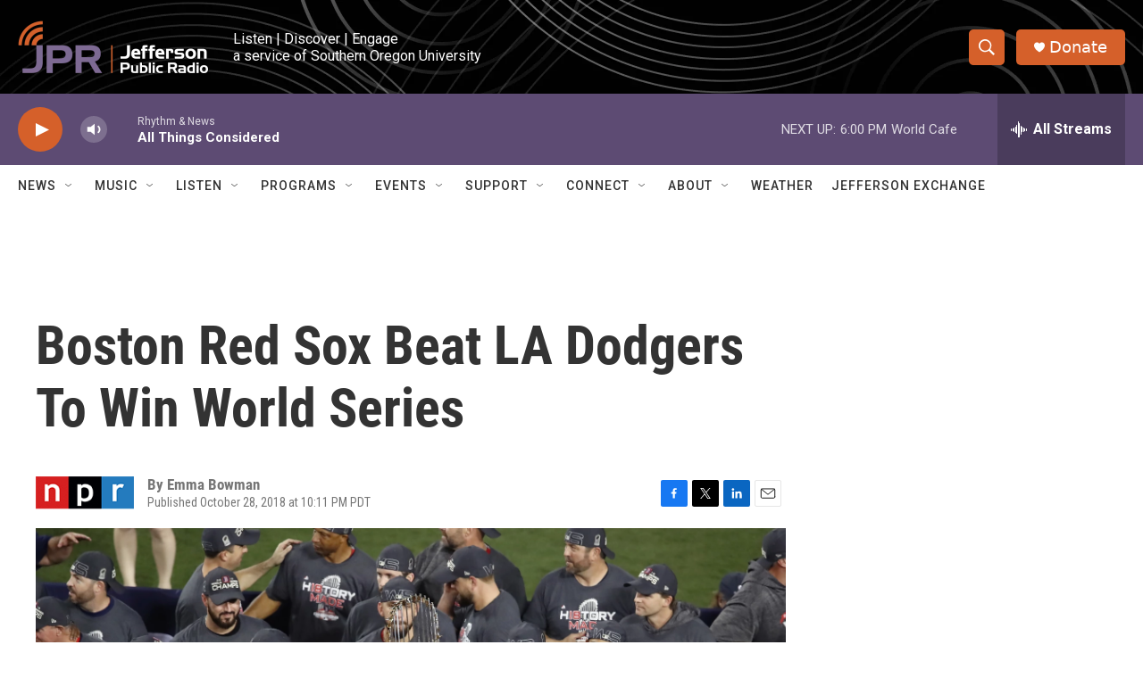

--- FILE ---
content_type: text/html; charset=utf-8
request_url: https://www.google.com/recaptcha/api2/aframe
body_size: 265
content:
<!DOCTYPE HTML><html><head><meta http-equiv="content-type" content="text/html; charset=UTF-8"></head><body><script nonce="6ODI148cFTmsSU4fUiopvg">/** Anti-fraud and anti-abuse applications only. See google.com/recaptcha */ try{var clients={'sodar':'https://pagead2.googlesyndication.com/pagead/sodar?'};window.addEventListener("message",function(a){try{if(a.source===window.parent){var b=JSON.parse(a.data);var c=clients[b['id']];if(c){var d=document.createElement('img');d.src=c+b['params']+'&rc='+(localStorage.getItem("rc::a")?sessionStorage.getItem("rc::b"):"");window.document.body.appendChild(d);sessionStorage.setItem("rc::e",parseInt(sessionStorage.getItem("rc::e")||0)+1);localStorage.setItem("rc::h",'1768956631268');}}}catch(b){}});window.parent.postMessage("_grecaptcha_ready", "*");}catch(b){}</script></body></html>